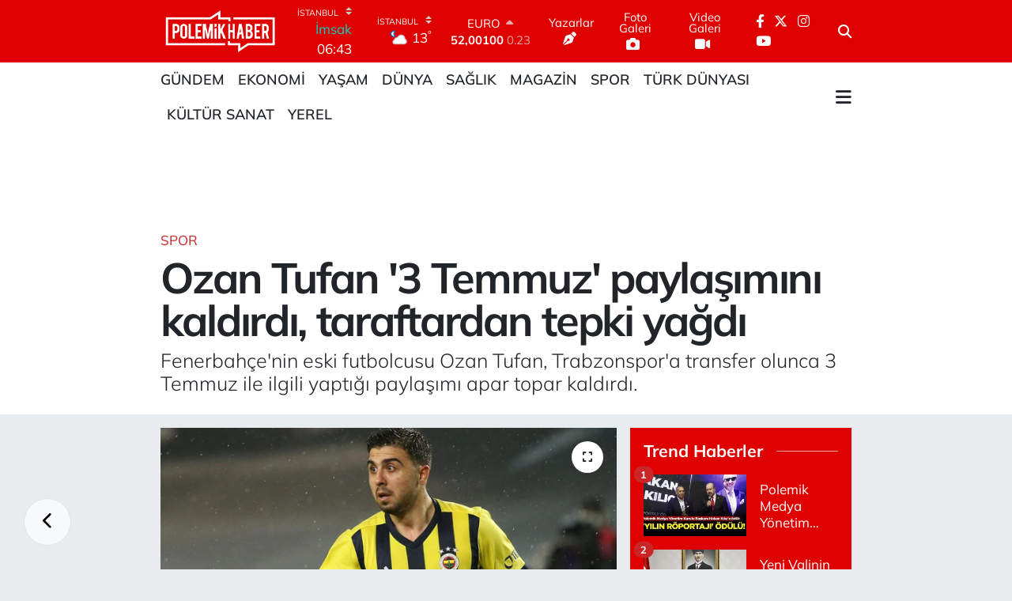

--- FILE ---
content_type: text/html; charset=UTF-8
request_url: https://www.googletagmanager.com/ns.html?id=GTM-NP38N59
body_size: 116
content:
<!DOCTYPE html>


<html lang=en>
<head>
  <meta charset=utf-8>
  <title>ns</title>
</head>
<body>
  

  

  
  

  

  

  

  

  

  

  

  

  

  

  

  

  

  



















































<div style="display:inline;">
  <img height="1" width="1" style="border-style:none;" alt=""
       src="//www.googleadservices.com/pagead/conversion/11061909226/?value=&amp;label=NsxoCNTx25AYEOqt3Zop&amp;url=https%3A%2F%2Fwww.polemikhaber.com%2Fozan-tufan-3-temmuz-paylasimini-kaldirdi-taraftardan-tepki-yagdi&amp;guid=ON&amp;script=0"/>
</div>

































</body></html>


--- FILE ---
content_type: text/html; charset=utf-8
request_url: https://www.google.com/recaptcha/api2/aframe
body_size: 137
content:
<!DOCTYPE HTML><html><head><meta http-equiv="content-type" content="text/html; charset=UTF-8"></head><body><script nonce="Q87bBa1ayeqETT4dZqUFYQ">/** Anti-fraud and anti-abuse applications only. See google.com/recaptcha */ try{var clients={'sodar':'https://pagead2.googlesyndication.com/pagead/sodar?'};window.addEventListener("message",function(a){try{if(a.source===window.parent){var b=JSON.parse(a.data);var c=clients[b['id']];if(c){var d=document.createElement('img');d.src=c+b['params']+'&rc='+(localStorage.getItem("rc::a")?sessionStorage.getItem("rc::b"):"");window.document.body.appendChild(d);sessionStorage.setItem("rc::e",parseInt(sessionStorage.getItem("rc::e")||0)+1);localStorage.setItem("rc::h",'1769708451355');}}}catch(b){}});window.parent.postMessage("_grecaptcha_ready", "*");}catch(b){}</script></body></html>